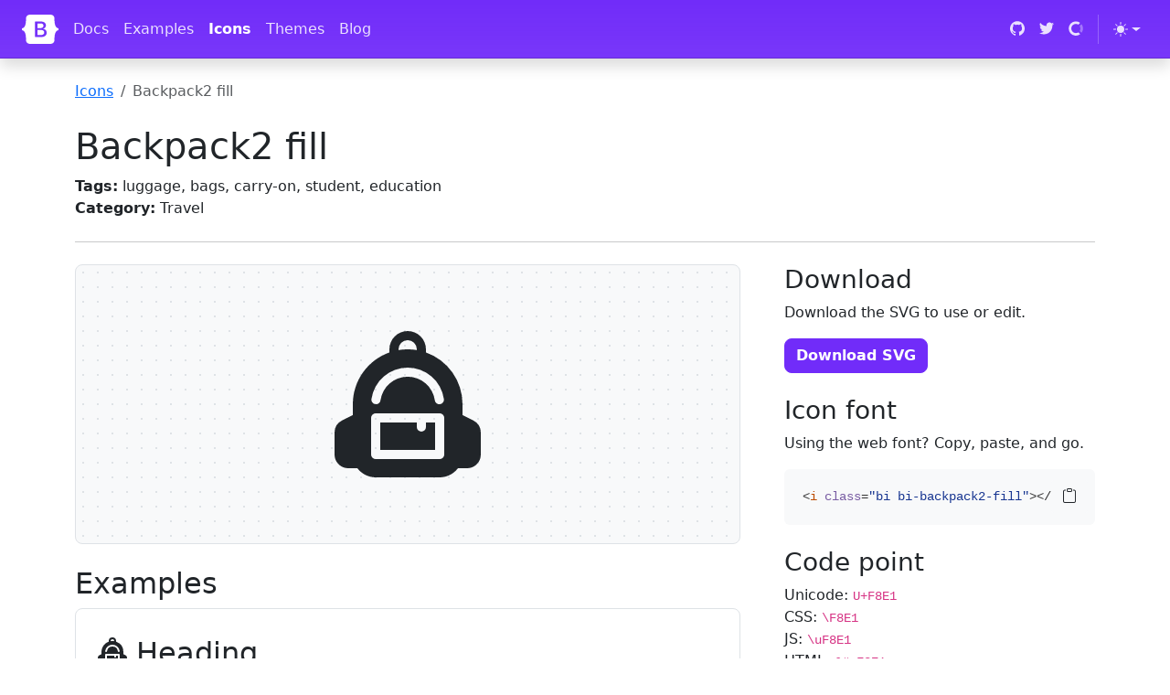

--- FILE ---
content_type: text/html; charset=utf-8
request_url: https://icons.getbootstrap.com/icons/backpack2-fill/
body_size: 6060
content:
<!doctype html>
<html lang="en">
  <head>
    <meta charset="utf-8">
<meta name="viewport" content="width=device-width, initial-scale=1">
<title>Backpack2 fill · Bootstrap Icons</title>
<meta name="description" content="Official open source SVG icon library for Bootstrap">
<meta name="generator" content="Hugo 0.134.3">

<link rel="canonical" href="https://icons.getbootstrap.com/icons/backpack2-fill/"><script src="/assets/js/color-modes.js"></script>

<link rel="stylesheet" href="/assets/font/bootstrap-icons.min.css"><link rel="stylesheet" href="/assets/css/docs.css">

<!-- Favicons -->
<link rel="apple-touch-icon" href="/assets/img/favicons/apple-touch-icon.png" sizes="180x180">
<link rel="icon" href="/assets/img/favicons/favicon-32x32.png" sizes="32x32" type="image/png">
<link rel="icon" href="/assets/img/favicons/favicon-16x16.png" sizes="16x16" type="image/png">
<link rel="manifest" href="/assets/img/favicons/manifest.json">
<link rel="mask-icon" href="/assets/img/favicons/safari-pinned-tab.svg" color="#712cf9">
<link rel="icon" href="/assets/img/favicons/favicon.ico">
<meta name="theme-color" content="#712cf9">

<!-- Twitter -->
<meta name="twitter:card" content="summary">
<meta name="twitter:site" content="@getbootstrap">
<meta name="twitter:creator" content="@getbootstrap">
<meta name="twitter:title" content="Backpack2 fill">
<meta name="twitter:description" content="Official open source SVG icon library for Bootstrap">
<meta name="twitter:image" content="https://icons.getbootstrap.com/assets/img/bootstrap-icons-social.png">

<!-- Facebook -->
<meta property="og:url" content="https://icons.getbootstrap.com/icons/backpack2-fill/">
<meta property="og:title" content="Backpack2 fill">
<meta property="og:description" content="Official open source SVG icon library for Bootstrap">
<meta property="og:type" content="article">
<meta property="og:image" content="https://icons.getbootstrap.com/assets/img/bootstrap-icons-social.png">
<meta property="og:image:type" content="image/png">
<meta property="og:image:width" content="1000">
<meta property="og:image:height" content="500">

<script defer src="https://cdn.usefathom.com/script.js" data-site="ITUSEYJG"></script>


  </head>
  <body id="icons-body">
    <a class="skippy visually-hidden-focusable" href="#content">
  <span class="skippy-text">Skip to main content</span>
</a>

    <header class="navbar navbar-expand-lg navbar-dark bd-navbar sticky-top">
  <nav class="container-xxl bd-gutter flex-wrap flex-lg-nowrap" aria-label="Main navigation">
    <div class="d-lg-none" style="width: 2.25rem;"></div>

    <a class="navbar-brand p-0 me-0 me-lg-2" href="https://getbootstrap.com/" aria-label="Bootstrap">
      <svg xmlns="http://www.w3.org/2000/svg" width="40" height="32" class="d-block my-1" viewBox="0 0 118 94" role="img"><title>Bootstrap</title><path fill-rule="evenodd" clip-rule="evenodd" d="M24.509 0c-6.733 0-11.715 5.893-11.492 12.284.214 6.14-.064 14.092-2.066 20.577C8.943 39.365 5.547 43.485 0 44.014v5.972c5.547.529 8.943 4.649 10.951 11.153 2.002 6.485 2.28 14.437 2.066 20.577C12.794 88.106 17.776 94 24.51 94H93.5c6.733 0 11.714-5.893 11.491-12.284-.214-6.14.064-14.092 2.066-20.577 2.009-6.504 5.396-10.624 10.943-11.153v-5.972c-5.547-.529-8.934-4.649-10.943-11.153-2.002-6.484-2.28-14.437-2.066-20.577C105.214 5.894 100.233 0 93.5 0H24.508zM80 57.863C80 66.663 73.436 72 62.543 72H44a2 2 0 01-2-2V24a2 2 0 012-2h18.437c9.083 0 15.044 4.92 15.044 12.474 0 5.302-4.01 10.049-9.119 10.88v.277C75.317 46.394 80 51.21 80 57.863zM60.521 28.34H49.948v14.934h8.905c6.884 0 10.68-2.772 10.68-7.727 0-4.643-3.264-7.207-9.012-7.207zM49.948 49.2v16.458H60.91c7.167 0 10.964-2.876 10.964-8.281 0-5.406-3.903-8.178-11.425-8.178H49.948z" fill="currentColor"/></svg>
    </a>

    <button class="navbar-toggler d-flex d-lg-none order-3 p-2" type="button" data-bs-toggle="offcanvas" data-bs-target="#bdNavbar" aria-controls="bdNavbar" aria-expanded="false" aria-label="Toggle navigation">
      <i class="bi bi-three-dots" aria-hidden="true"></i>
    </button>

    <div class="offcanvas-lg offcanvas-end flex-grow-1" id="bdNavbar" aria-labelledby="bdNavbarOffcanvasLabel">
      <div class="offcanvas-header px-4 pb-0">
        <h5 class="offcanvas-title text-white" id="bdNavbarOffcanvasLabel">Bootstrap</h5>
        <button type="button" class="btn-close btn-close-white" data-bs-dismiss="offcanvas" aria-label="Close" data-bs-target="#bdNavbar"></button>
      </div>

      <div class="offcanvas-body p-4 pt-0 p-lg-0">
        <hr class="d-lg-none text-white-50">
        <ul class="navbar-nav flex-row flex-wrap bd-navbar-nav">
          <li class="nav-item col-6 col-lg-auto">
            <a class="nav-link py-2 px-0 px-lg-2" href="https://getbootstrap.com/docs/5.3/getting-started/introduction/" target="_blank" rel="noopener">Docs</a>
          </li>
          <li class="nav-item col-6 col-lg-auto">
            <a class="nav-link py-2 px-0 px-lg-2" href="https://getbootstrap.com/docs/5.3/examples/" target="_blank" rel="noopener">Examples</a>
          </li>
          <li class="nav-item col-6 col-lg-auto">
            <a class="nav-link py-2 px-0 px-lg-2 active" href="/">Icons</a>
          </li>
          <li class="nav-item col-6 col-lg-auto">
            <a class="nav-link py-2 px-0 px-lg-2" href="https://themes.getbootstrap.com/" target="_blank" rel="noopener">Themes</a>
          </li>
          <li class="nav-item col-6 col-lg-auto">
            <a class="nav-link py-2 px-0 px-lg-2" href="https://blog.getbootstrap.com/" target="_blank" rel="noopener">Blog</a>
          </li>
        </ul>

        <hr class="d-lg-none text-white-50">

        <ul class="navbar-nav flex-row flex-wrap ms-md-auto">
          <li class="nav-item col-6 col-lg-auto">
            <a class="nav-link py-2 px-0 px-lg-2" href="https://github.com/twbs" target="_blank" rel="noopener">
              <svg xmlns="http://www.w3.org/2000/svg" width="16" height="16" class="navbar-nav-svg" viewBox="0 0 512 499.36" role="img"><title>GitHub</title><path fill="currentColor" fill-rule="evenodd" d="M256 0C114.64 0 0 114.61 0 256c0 113.09 73.34 209 175.08 242.9 12.8 2.35 17.47-5.56 17.47-12.34 0-6.08-.22-22.18-.35-43.54-71.2 15.49-86.2-34.34-86.2-34.34-11.64-29.57-28.42-37.45-28.42-37.45-23.27-15.84 1.73-15.55 1.73-15.55 25.69 1.81 39.21 26.38 39.21 26.38 22.84 39.12 59.92 27.82 74.5 21.27 2.33-16.54 8.94-27.82 16.25-34.22-56.84-6.43-116.6-28.43-116.6-126.49 0-27.95 10-50.8 26.35-68.69-2.63-6.48-11.42-32.5 2.51-67.75 0 0 21.49-6.88 70.4 26.24a242.65 242.65 0 0 1 128.18 0c48.87-33.13 70.33-26.24 70.33-26.24 14 35.25 5.18 61.27 2.55 67.75 16.41 17.9 26.31 40.75 26.31 68.69 0 98.35-59.85 120-116.88 126.32 9.19 7.9 17.38 23.53 17.38 47.41 0 34.22-.31 61.83-.31 70.23 0 6.85 4.61 14.81 17.6 12.31C438.72 464.97 512 369.08 512 256.02 512 114.62 397.37 0 256 0z"/></svg>
              <small class="d-lg-none ms-2">GitHub</small>
            </a>
          </li>
          <li class="nav-item col-6 col-lg-auto">
            <a class="nav-link py-2 px-0 px-lg-2" href="https://twitter.com/getbootstrap" target="_blank" rel="noopener">
              <svg xmlns="http://www.w3.org/2000/svg" width="16" height="16" class="navbar-nav-svg" viewBox="0 0 512 416.32" role="img"><title>Twitter</title><path fill="currentColor" d="M160.83 416.32c193.2 0 298.92-160.22 298.92-298.92 0-4.51 0-9-.2-13.52A214 214 0 0 0 512 49.38a212.93 212.93 0 0 1-60.44 16.6 105.7 105.7 0 0 0 46.3-58.19 209 209 0 0 1-66.79 25.37 105.09 105.09 0 0 0-181.73 71.91 116.12 116.12 0 0 0 2.66 24c-87.28-4.3-164.73-46.3-216.56-109.82A105.48 105.48 0 0 0 68 159.6a106.27 106.27 0 0 1-47.53-13.11v1.43a105.28 105.28 0 0 0 84.21 103.06 105.67 105.67 0 0 1-47.33 1.84 105.06 105.06 0 0 0 98.14 72.94A210.72 210.72 0 0 1 25 370.84a202.17 202.17 0 0 1-25-1.43 298.85 298.85 0 0 0 160.83 46.92"/></svg>
              <small class="d-lg-none ms-2">Twitter</small>
            </a>
          </li>
          <li class="nav-item col-6 col-lg-auto">
            <a class="nav-link py-2 px-0 px-lg-2" href="https://opencollective.com/bootstrap" target="_blank" rel="noopener">
              <svg xmlns="http://www.w3.org/2000/svg" width="16" height="16" fill="currentColor" fill-rule="evenodd" class="navbar-nav-svg" viewBox="0 0 40 41" role="img"><title>Open Collective</title><path fill-opacity=".4" d="M32.8 21c0 2.4-.8 4.9-2 6.9l5.1 5.1c2.5-3.4 4.1-7.6 4.1-12 0-4.6-1.6-8.8-4-12.2L30.7 14c1.2 2 2 4.3 2 7z"/><path d="M20 33.7a12.8 12.8 0 0 1 0-25.6c2.6 0 5 .7 7 2.1L32 5a20 20 0 1 0 .1 31.9l-5-5.2a13 13 0 0 1-7 2z"/></svg>
              <small class="d-lg-none ms-2">Open Collective</small>
            </a>
          </li>

          <li class="nav-item py-2 py-lg-1 col-12 col-lg-auto">
            <div class="vr d-none d-lg-flex h-100 mx-lg-2 text-white"></div>
            <hr class="d-lg-none my-2 text-white-50">
          </li>

          <li class="nav-item dropdown">
            <svg xmlns="http://www.w3.org/2000/svg" style="display: none;">
              <symbol id="circle-half" viewBox="0 0 16 16">
                <path d="M8 15A7 7 0 1 0 8 1v14zm0 1A8 8 0 1 1 8 0a8 8 0 0 1 0 16z"/>
              </symbol>
              <symbol id="moon-stars-fill" viewBox="0 0 16 16">
                <path d="M6 .278a.768.768 0 0 1 .08.858 7.208 7.208 0 0 0-.878 3.46c0 4.021 3.278 7.277 7.318 7.277.527 0 1.04-.055 1.533-.16a.787.787 0 0 1 .81.316.733.733 0 0 1-.031.893A8.349 8.349 0 0 1 8.344 16C3.734 16 0 12.286 0 7.71 0 4.266 2.114 1.312 5.124.06A.752.752 0 0 1 6 .278z"/>
                <path d="M10.794 3.148a.217.217 0 0 1 .412 0l.387 1.162c.173.518.579.924 1.097 1.097l1.162.387a.217.217 0 0 1 0 .412l-1.162.387a1.734 1.734 0 0 0-1.097 1.097l-.387 1.162a.217.217 0 0 1-.412 0l-.387-1.162A1.734 1.734 0 0 0 9.31 6.593l-1.162-.387a.217.217 0 0 1 0-.412l1.162-.387a1.734 1.734 0 0 0 1.097-1.097l.387-1.162zM13.863.099a.145.145 0 0 1 .274 0l.258.774c.115.346.386.617.732.732l.774.258a.145.145 0 0 1 0 .274l-.774.258a1.156 1.156 0 0 0-.732.732l-.258.774a.145.145 0 0 1-.274 0l-.258-.774a1.156 1.156 0 0 0-.732-.732l-.774-.258a.145.145 0 0 1 0-.274l.774-.258c.346-.115.617-.386.732-.732L13.863.1z"/>
              </symbol>
              <symbol id="sun-fill" viewBox="0 0 16 16">
                <path d="M8 12a4 4 0 1 0 0-8 4 4 0 0 0 0 8zM8 0a.5.5 0 0 1 .5.5v2a.5.5 0 0 1-1 0v-2A.5.5 0 0 1 8 0zm0 13a.5.5 0 0 1 .5.5v2a.5.5 0 0 1-1 0v-2A.5.5 0 0 1 8 13zm8-5a.5.5 0 0 1-.5.5h-2a.5.5 0 0 1 0-1h2a.5.5 0 0 1 .5.5zM3 8a.5.5 0 0 1-.5.5h-2a.5.5 0 0 1 0-1h2A.5.5 0 0 1 3 8zm10.657-5.657a.5.5 0 0 1 0 .707l-1.414 1.415a.5.5 0 1 1-.707-.708l1.414-1.414a.5.5 0 0 1 .707 0zm-9.193 9.193a.5.5 0 0 1 0 .707L3.05 13.657a.5.5 0 0 1-.707-.707l1.414-1.414a.5.5 0 0 1 .707 0zm9.193 2.121a.5.5 0 0 1-.707 0l-1.414-1.414a.5.5 0 0 1 .707-.707l1.414 1.414a.5.5 0 0 1 0 .707zM4.464 4.465a.5.5 0 0 1-.707 0L2.343 3.05a.5.5 0 1 1 .707-.707l1.414 1.414a.5.5 0 0 1 0 .708z"/>
              </symbol>
            </svg>

            <button class="btn btn-link nav-link py-2 px-0 px-lg-2 dropdown-toggle d-flex align-items-center"
                    id="bd-theme"
                    type="button"
                    aria-expanded="false"
                    data-bs-toggle="dropdown"
                    data-bs-display="static"
                    aria-label="Toggle theme (auto)">
              <svg class="bi my-1 theme-icon-active"><use href="#circle-half"></use></svg>
              <span class="d-lg-none ms-2" id="bd-theme-text">Toggle theme</span>
            </button>
            <ul class="dropdown-menu dropdown-menu-end" aria-labelledby="bd-theme-text">
              <li>
                <button type="button" class="dropdown-item d-flex align-items-center" data-bs-theme-value="light" aria-pressed="false">
                  <svg class="bi me-2 opacity-50 theme-icon"><use href="#sun-fill"></use></svg>
                  Light
                  <svg class="bi ms-auto d-none"><use href="#check2"></use></svg>
                </button>
              </li>
              <li>
                <button type="button" class="dropdown-item d-flex align-items-center" data-bs-theme-value="dark" aria-pressed="false">
                  <svg class="bi me-2 opacity-50 theme-icon"><use href="#moon-stars-fill"></use></svg>
                  Dark
                  <svg class="bi ms-auto d-none"><use href="#check2"></use></svg>
                </button>
              </li>
              <li>
                <button type="button" class="dropdown-item d-flex align-items-center active" data-bs-theme-value="auto" aria-pressed="true">
                  <svg class="bi me-2 opacity-50 theme-icon"><use href="#circle-half"></use></svg>
                  Auto
                  <svg class="bi ms-auto d-none"><use href="#check2"></use></svg>
                </button>
              </li>
            </ul>
          </li>

        </ul>
      </div>
    </div>
  </nav>
</header>


    <main class="container icon-examples" id="content">
      <nav aria-label="breadcrumb">
        <ol class="breadcrumb my-4 p-0">
          <li class="breadcrumb-item"><a href="/">Icons</a></li>
          <li class="breadcrumb-item active" aria-current="page">Backpack2 fill</li>
        </ol>
      </nav>

      <div class="row align-items-md-center">
        <div class="col-md-6 col-lg-8">
          <h1>Backpack2 fill</h1>

          <ul class="list-unstyled mb-3 mb-md-0">
            <li><strong>Tags:</strong> luggage, bags, carry-on, student, education</li>
            <li><strong>Category:</strong> Travel</li>
          </ul>
        </div>
        <div class="col-md-6 col-lg-4">
          <script async src="https://cdn.carbonads.com/carbon.js?serve=CE7D4277&placement=iconsgetbootstrapcom" id="_carbonads_js"></script>

        </div>
      </div>

      <hr class="my-4"><div class="row gx-lg-5">
        <div class="col-lg-8 mb-4">
          <div class="icon-demo mb-4 border rounded-3 d-flex align-items-center justify-content-center p-3 py-6" style="font-size: 10em" role="img" aria-label="Backpack2 fill - large preview">
            <svg xmlns="http://www.w3.org/2000/svg" width="16" height="16" fill="currentColor" class="bi bi-backpack2-fill" viewBox="0 0 16 16">
  <path d="M5 13h6v-3h-1v.5a.5.5 0 0 1-1 0V10H5z"/>
  <path d="M6 2v.341C3.67 3.165 2 5.388 2 8v1.191l-1.17.585A1.5 1.5 0 0 0 0 11.118V13.5A1.5 1.5 0 0 0 1.5 15h1c.456.607 1.182 1 2 1h7c.818 0 1.544-.393 2-1h1a1.5 1.5 0 0 0 1.5-1.5v-2.382a1.5 1.5 0 0 0-.83-1.342L14 9.191V8a6 6 0 0 0-4-5.659V2a2 2 0 1 0-4 0m2-1a1 1 0 0 1 1 1v.083a6 6 0 0 0-2 0V2a1 1 0 0 1 1-1m0 3a4 4 0 0 1 3.96 3.43.5.5 0 1 1-.99.14 3 3 0 0 0-5.94 0 .5.5 0 1 1-.99-.14A4 4 0 0 1 8 4M4.5 9h7a.5.5 0 0 1 .5.5v4a.5.5 0 0 1-.5.5h-7a.5.5 0 0 1-.5-.5v-4a.5.5 0 0 1 .5-.5"/>
</svg>
          </div>

          <h2>Examples</h2>
          <div class="p-3 p-md-4 border rounded-3 icon-demo-examples">
            <div class="fs-2 mb-3">
              <svg xmlns="http://www.w3.org/2000/svg" width="16" height="16" fill="currentColor" class="bi bi-backpack2-fill" viewBox="0 0 16 16">
  <path d="M5 13h6v-3h-1v.5a.5.5 0 0 1-1 0V10H5z"/>
  <path d="M6 2v.341C3.67 3.165 2 5.388 2 8v1.191l-1.17.585A1.5 1.5 0 0 0 0 11.118V13.5A1.5 1.5 0 0 0 1.5 15h1c.456.607 1.182 1 2 1h7c.818 0 1.544-.393 2-1h1a1.5 1.5 0 0 0 1.5-1.5v-2.382a1.5 1.5 0 0 0-.83-1.342L14 9.191V8a6 6 0 0 0-4-5.659V2a2 2 0 1 0-4 0m2-1a1 1 0 0 1 1 1v.083a6 6 0 0 0-2 0V2a1 1 0 0 1 1-1m0 3a4 4 0 0 1 3.96 3.43.5.5 0 1 1-.99.14 3 3 0 0 0-5.94 0 .5.5 0 1 1-.99-.14A4 4 0 0 1 8 4M4.5 9h7a.5.5 0 0 1 .5.5v4a.5.5 0 0 1-.5.5h-7a.5.5 0 0 1-.5-.5v-4a.5.5 0 0 1 .5-.5"/>
</svg>
              Heading
            </div>
            <div class="fs-4 mb-3">
              <svg xmlns="http://www.w3.org/2000/svg" width="16" height="16" fill="currentColor" class="bi bi-backpack2-fill" viewBox="0 0 16 16">
  <path d="M5 13h6v-3h-1v.5a.5.5 0 0 1-1 0V10H5z"/>
  <path d="M6 2v.341C3.67 3.165 2 5.388 2 8v1.191l-1.17.585A1.5 1.5 0 0 0 0 11.118V13.5A1.5 1.5 0 0 0 1.5 15h1c.456.607 1.182 1 2 1h7c.818 0 1.544-.393 2-1h1a1.5 1.5 0 0 0 1.5-1.5v-2.382a1.5 1.5 0 0 0-.83-1.342L14 9.191V8a6 6 0 0 0-4-5.659V2a2 2 0 1 0-4 0m2-1a1 1 0 0 1 1 1v.083a6 6 0 0 0-2 0V2a1 1 0 0 1 1-1m0 3a4 4 0 0 1 3.96 3.43.5.5 0 1 1-.99.14 3 3 0 0 0-5.94 0 .5.5 0 1 1-.99-.14A4 4 0 0 1 8 4M4.5 9h7a.5.5 0 0 1 .5.5v4a.5.5 0 0 1-.5.5h-7a.5.5 0 0 1-.5-.5v-4a.5.5 0 0 1 .5-.5"/>
</svg>
              Smaller heading
            </div>
            <p>
              Inline text <svg xmlns="http://www.w3.org/2000/svg" width="16" height="16" fill="currentColor" class="bi bi-backpack2-fill" viewBox="0 0 16 16">
  <path d="M5 13h6v-3h-1v.5a.5.5 0 0 1-1 0V10H5z"/>
  <path d="M6 2v.341C3.67 3.165 2 5.388 2 8v1.191l-1.17.585A1.5 1.5 0 0 0 0 11.118V13.5A1.5 1.5 0 0 0 1.5 15h1c.456.607 1.182 1 2 1h7c.818 0 1.544-.393 2-1h1a1.5 1.5 0 0 0 1.5-1.5v-2.382a1.5 1.5 0 0 0-.83-1.342L14 9.191V8a6 6 0 0 0-4-5.659V2a2 2 0 1 0-4 0m2-1a1 1 0 0 1 1 1v.083a6 6 0 0 0-2 0V2a1 1 0 0 1 1-1m0 3a4 4 0 0 1 3.96 3.43.5.5 0 1 1-.99.14 3 3 0 0 0-5.94 0 .5.5 0 1 1-.99-.14A4 4 0 0 1 8 4M4.5 9h7a.5.5 0 0 1 .5.5v4a.5.5 0 0 1-.5.5h-7a.5.5 0 0 1-.5-.5v-4a.5.5 0 0 1 .5-.5"/>
</svg>
            </p>
            <p>
              <a href="#" class="text-decoration-none">
                Example link text
                <svg xmlns="http://www.w3.org/2000/svg" width="16" height="16" fill="currentColor" class="bi bi-backpack2-fill" viewBox="0 0 16 16">
  <path d="M5 13h6v-3h-1v.5a.5.5 0 0 1-1 0V10H5z"/>
  <path d="M6 2v.341C3.67 3.165 2 5.388 2 8v1.191l-1.17.585A1.5 1.5 0 0 0 0 11.118V13.5A1.5 1.5 0 0 0 1.5 15h1c.456.607 1.182 1 2 1h7c.818 0 1.544-.393 2-1h1a1.5 1.5 0 0 0 1.5-1.5v-2.382a1.5 1.5 0 0 0-.83-1.342L14 9.191V8a6 6 0 0 0-4-5.659V2a2 2 0 1 0-4 0m2-1a1 1 0 0 1 1 1v.083a6 6 0 0 0-2 0V2a1 1 0 0 1 1-1m0 3a4 4 0 0 1 3.96 3.43.5.5 0 1 1-.99.14 3 3 0 0 0-5.94 0 .5.5 0 1 1-.99-.14A4 4 0 0 1 8 4M4.5 9h7a.5.5 0 0 1 .5.5v4a.5.5 0 0 1-.5.5h-7a.5.5 0 0 1-.5-.5v-4a.5.5 0 0 1 .5-.5"/>
</svg>
              </a>
            </p>
            <div class="d-flex gap-2 mb-3">
              <button type="button" class="btn btn-primary">
                <svg xmlns="http://www.w3.org/2000/svg" width="16" height="16" fill="currentColor" class="bi bi-backpack2-fill" viewBox="0 0 16 16">
  <path d="M5 13h6v-3h-1v.5a.5.5 0 0 1-1 0V10H5z"/>
  <path d="M6 2v.341C3.67 3.165 2 5.388 2 8v1.191l-1.17.585A1.5 1.5 0 0 0 0 11.118V13.5A1.5 1.5 0 0 0 1.5 15h1c.456.607 1.182 1 2 1h7c.818 0 1.544-.393 2-1h1a1.5 1.5 0 0 0 1.5-1.5v-2.382a1.5 1.5 0 0 0-.83-1.342L14 9.191V8a6 6 0 0 0-4-5.659V2a2 2 0 1 0-4 0m2-1a1 1 0 0 1 1 1v.083a6 6 0 0 0-2 0V2a1 1 0 0 1 1-1m0 3a4 4 0 0 1 3.96 3.43.5.5 0 1 1-.99.14 3 3 0 0 0-5.94 0 .5.5 0 1 1-.99-.14A4 4 0 0 1 8 4M4.5 9h7a.5.5 0 0 1 .5.5v4a.5.5 0 0 1-.5.5h-7a.5.5 0 0 1-.5-.5v-4a.5.5 0 0 1 .5-.5"/>
</svg>
                Button
              </button>
              <button type="button" class="btn btn-success">
                <svg xmlns="http://www.w3.org/2000/svg" width="16" height="16" fill="currentColor" class="bi bi-backpack2-fill" viewBox="0 0 16 16">
  <path d="M5 13h6v-3h-1v.5a.5.5 0 0 1-1 0V10H5z"/>
  <path d="M6 2v.341C3.67 3.165 2 5.388 2 8v1.191l-1.17.585A1.5 1.5 0 0 0 0 11.118V13.5A1.5 1.5 0 0 0 1.5 15h1c.456.607 1.182 1 2 1h7c.818 0 1.544-.393 2-1h1a1.5 1.5 0 0 0 1.5-1.5v-2.382a1.5 1.5 0 0 0-.83-1.342L14 9.191V8a6 6 0 0 0-4-5.659V2a2 2 0 1 0-4 0m2-1a1 1 0 0 1 1 1v.083a6 6 0 0 0-2 0V2a1 1 0 0 1 1-1m0 3a4 4 0 0 1 3.96 3.43.5.5 0 1 1-.99.14 3 3 0 0 0-5.94 0 .5.5 0 1 1-.99-.14A4 4 0 0 1 8 4M4.5 9h7a.5.5 0 0 1 .5.5v4a.5.5 0 0 1-.5.5h-7a.5.5 0 0 1-.5-.5v-4a.5.5 0 0 1 .5-.5"/>
</svg>
                Button
              </button>
              <button type="button" class="btn btn-outline-danger">
                <svg xmlns="http://www.w3.org/2000/svg" width="16" height="16" fill="currentColor" class="bi bi-backpack2-fill" viewBox="0 0 16 16">
  <path d="M5 13h6v-3h-1v.5a.5.5 0 0 1-1 0V10H5z"/>
  <path d="M6 2v.341C3.67 3.165 2 5.388 2 8v1.191l-1.17.585A1.5 1.5 0 0 0 0 11.118V13.5A1.5 1.5 0 0 0 1.5 15h1c.456.607 1.182 1 2 1h7c.818 0 1.544-.393 2-1h1a1.5 1.5 0 0 0 1.5-1.5v-2.382a1.5 1.5 0 0 0-.83-1.342L14 9.191V8a6 6 0 0 0-4-5.659V2a2 2 0 1 0-4 0m2-1a1 1 0 0 1 1 1v.083a6 6 0 0 0-2 0V2a1 1 0 0 1 1-1m0 3a4 4 0 0 1 3.96 3.43.5.5 0 1 1-.99.14 3 3 0 0 0-5.94 0 .5.5 0 1 1-.99-.14A4 4 0 0 1 8 4M4.5 9h7a.5.5 0 0 1 .5.5v4a.5.5 0 0 1-.5.5h-7a.5.5 0 0 1-.5-.5v-4a.5.5 0 0 1 .5-.5"/>
</svg>
                Button
              </button>
            </div>
            <div class="d-flex gap-2 mb-3">
              <button type="button" class="btn btn-secondary">
                <svg xmlns="http://www.w3.org/2000/svg" width="16" height="16" fill="currentColor" class="bi bi-backpack2-fill" viewBox="0 0 16 16">
  <path d="M5 13h6v-3h-1v.5a.5.5 0 0 1-1 0V10H5z"/>
  <path d="M6 2v.341C3.67 3.165 2 5.388 2 8v1.191l-1.17.585A1.5 1.5 0 0 0 0 11.118V13.5A1.5 1.5 0 0 0 1.5 15h1c.456.607 1.182 1 2 1h7c.818 0 1.544-.393 2-1h1a1.5 1.5 0 0 0 1.5-1.5v-2.382a1.5 1.5 0 0 0-.83-1.342L14 9.191V8a6 6 0 0 0-4-5.659V2a2 2 0 1 0-4 0m2-1a1 1 0 0 1 1 1v.083a6 6 0 0 0-2 0V2a1 1 0 0 1 1-1m0 3a4 4 0 0 1 3.96 3.43.5.5 0 1 1-.99.14 3 3 0 0 0-5.94 0 .5.5 0 1 1-.99-.14A4 4 0 0 1 8 4M4.5 9h7a.5.5 0 0 1 .5.5v4a.5.5 0 0 1-.5.5h-7a.5.5 0 0 1-.5-.5v-4a.5.5 0 0 1 .5-.5"/>
</svg>
              </button>
              <div class="btn-group">
                <button type="button" class="btn btn-outline-secondary">
                  <svg xmlns="http://www.w3.org/2000/svg" width="16" height="16" fill="currentColor" class="bi bi-backpack2-fill" viewBox="0 0 16 16">
  <path d="M5 13h6v-3h-1v.5a.5.5 0 0 1-1 0V10H5z"/>
  <path d="M6 2v.341C3.67 3.165 2 5.388 2 8v1.191l-1.17.585A1.5 1.5 0 0 0 0 11.118V13.5A1.5 1.5 0 0 0 1.5 15h1c.456.607 1.182 1 2 1h7c.818 0 1.544-.393 2-1h1a1.5 1.5 0 0 0 1.5-1.5v-2.382a1.5 1.5 0 0 0-.83-1.342L14 9.191V8a6 6 0 0 0-4-5.659V2a2 2 0 1 0-4 0m2-1a1 1 0 0 1 1 1v.083a6 6 0 0 0-2 0V2a1 1 0 0 1 1-1m0 3a4 4 0 0 1 3.96 3.43.5.5 0 1 1-.99.14 3 3 0 0 0-5.94 0 .5.5 0 1 1-.99-.14A4 4 0 0 1 8 4M4.5 9h7a.5.5 0 0 1 .5.5v4a.5.5 0 0 1-.5.5h-7a.5.5 0 0 1-.5-.5v-4a.5.5 0 0 1 .5-.5"/>
</svg>
                  <span class="visually-hidden">Button</span>
                </button>
                <button type="button" class="btn btn-outline-secondary">
                  <svg xmlns="http://www.w3.org/2000/svg" width="16" height="16" fill="currentColor" class="bi bi-backpack2-fill" viewBox="0 0 16 16">
  <path d="M5 13h6v-3h-1v.5a.5.5 0 0 1-1 0V10H5z"/>
  <path d="M6 2v.341C3.67 3.165 2 5.388 2 8v1.191l-1.17.585A1.5 1.5 0 0 0 0 11.118V13.5A1.5 1.5 0 0 0 1.5 15h1c.456.607 1.182 1 2 1h7c.818 0 1.544-.393 2-1h1a1.5 1.5 0 0 0 1.5-1.5v-2.382a1.5 1.5 0 0 0-.83-1.342L14 9.191V8a6 6 0 0 0-4-5.659V2a2 2 0 1 0-4 0m2-1a1 1 0 0 1 1 1v.083a6 6 0 0 0-2 0V2a1 1 0 0 1 1-1m0 3a4 4 0 0 1 3.96 3.43.5.5 0 1 1-.99.14 3 3 0 0 0-5.94 0 .5.5 0 1 1-.99-.14A4 4 0 0 1 8 4M4.5 9h7a.5.5 0 0 1 .5.5v4a.5.5 0 0 1-.5.5h-7a.5.5 0 0 1-.5-.5v-4a.5.5 0 0 1 .5-.5"/>
</svg>
                  <span class="visually-hidden">Button</span>
                </button>
                <button type="button" class="btn btn-outline-secondary">
                  <svg xmlns="http://www.w3.org/2000/svg" width="16" height="16" fill="currentColor" class="bi bi-backpack2-fill" viewBox="0 0 16 16">
  <path d="M5 13h6v-3h-1v.5a.5.5 0 0 1-1 0V10H5z"/>
  <path d="M6 2v.341C3.67 3.165 2 5.388 2 8v1.191l-1.17.585A1.5 1.5 0 0 0 0 11.118V13.5A1.5 1.5 0 0 0 1.5 15h1c.456.607 1.182 1 2 1h7c.818 0 1.544-.393 2-1h1a1.5 1.5 0 0 0 1.5-1.5v-2.382a1.5 1.5 0 0 0-.83-1.342L14 9.191V8a6 6 0 0 0-4-5.659V2a2 2 0 1 0-4 0m2-1a1 1 0 0 1 1 1v.083a6 6 0 0 0-2 0V2a1 1 0 0 1 1-1m0 3a4 4 0 0 1 3.96 3.43.5.5 0 1 1-.99.14 3 3 0 0 0-5.94 0 .5.5 0 1 1-.99-.14A4 4 0 0 1 8 4M4.5 9h7a.5.5 0 0 1 .5.5v4a.5.5 0 0 1-.5.5h-7a.5.5 0 0 1-.5-.5v-4a.5.5 0 0 1 .5-.5"/>
</svg>
                  <span class="visually-hidden">Button</span>
                </button>
              </div>
            </div>
            <div class="col-md-6">
              <div class="input-group">
                <span class="input-group-text" id="basic-addon1">
                  <svg xmlns="http://www.w3.org/2000/svg" width="16" height="16" fill="currentColor" class="bi bi-backpack2-fill" viewBox="0 0 16 16">
  <path d="M5 13h6v-3h-1v.5a.5.5 0 0 1-1 0V10H5z"/>
  <path d="M6 2v.341C3.67 3.165 2 5.388 2 8v1.191l-1.17.585A1.5 1.5 0 0 0 0 11.118V13.5A1.5 1.5 0 0 0 1.5 15h1c.456.607 1.182 1 2 1h7c.818 0 1.544-.393 2-1h1a1.5 1.5 0 0 0 1.5-1.5v-2.382a1.5 1.5 0 0 0-.83-1.342L14 9.191V8a6 6 0 0 0-4-5.659V2a2 2 0 1 0-4 0m2-1a1 1 0 0 1 1 1v.083a6 6 0 0 0-2 0V2a1 1 0 0 1 1-1m0 3a4 4 0 0 1 3.96 3.43.5.5 0 1 1-.99.14 3 3 0 0 0-5.94 0 .5.5 0 1 1-.99-.14A4 4 0 0 1 8 4M4.5 9h7a.5.5 0 0 1 .5.5v4a.5.5 0 0 1-.5.5h-7a.5.5 0 0 1-.5-.5v-4a.5.5 0 0 1 .5-.5"/>
</svg>
                </span>
                <input type="text" class="form-control" placeholder="Input group example" aria-label="Input group example" aria-describedby="basic-addon1">
              </div>
            </div>
          </div>
        </div>
        <div class="col-lg-4 mb-4">
          <h2 class="fs-3">Download</h2>
          <p>Download the SVG to use or edit.</p>
          <a href="/assets/icons/backpack2-fill.svg" class="btn btn-bd-primary mb-4" download>Download SVG</a>

          <h2 class="fs-3">Icon font</h2>
          <p>Using the web font? Copy, paste, and go.</p>

          <div class="mb-4">
            <div class="highlight"><pre tabindex="0" class="chroma"><code class="language-html" data-lang="html"><span class="line"><span class="cl"><span class="p">&lt;</span><span class="nt">i</span> <span class="na">class</span><span class="o">=</span><span class="s">&#34;bi bi-backpack2-fill&#34;</span><span class="p">&gt;&lt;/</span><span class="nt">i</span><span class="p">&gt;</span></span></span></code></pre></div>
          </div>

          <h2 class="fs-3">Code point</h2>
          <div class="mb-4">
            
            <ul class="list-unstyled">
              <li>
                Unicode: <code>U+F8E1</code>
              </li>
              <li>
                CSS: <code>\F8E1</code>
              </li>
              <li>
                JS: <code>\uF8E1</code>
              </li>
              <li>
                HTML: <code>&amp;#xF8E1;</code>
              </li>
            </ul>
          </div>

          <h2 class="fs-3">Copy HTML</h2>
          <p>Paste the SVG right into your project's code.</p>

          <div id="copy-error-callout" class="alert alert-info d-none" role="alert"></div>

          <div class="highlight"><pre tabindex="0" class="chroma"><code class="language-html" data-lang="html"><span class="line"><span class="cl"><span class="p">&lt;</span><span class="nt">svg</span> <span class="na">xmlns</span><span class="o">=</span><span class="s">&#34;http://www.w3.org/2000/svg&#34;</span> <span class="na">width</span><span class="o">=</span><span class="s">&#34;16&#34;</span> <span class="na">height</span><span class="o">=</span><span class="s">&#34;16&#34;</span> <span class="na">fill</span><span class="o">=</span><span class="s">&#34;currentColor&#34;</span> <span class="na">class</span><span class="o">=</span><span class="s">&#34;bi bi-backpack2-fill&#34;</span> <span class="na">viewBox</span><span class="o">=</span><span class="s">&#34;0 0 16 16&#34;</span><span class="p">&gt;</span>
</span></span><span class="line"><span class="cl">  <span class="p">&lt;</span><span class="nt">path</span> <span class="na">d</span><span class="o">=</span><span class="s">&#34;M5 13h6v-3h-1v.5a.5.5 0 0 1-1 0V10H5z&#34;</span><span class="p">/&gt;</span>
</span></span><span class="line"><span class="cl">  <span class="p">&lt;</span><span class="nt">path</span> <span class="na">d</span><span class="o">=</span><span class="s">&#34;M6 2v.341C3.67 3.165 2 5.388 2 8v1.191l-1.17.585A1.5 1.5 0 0 0 0 11.118V13.5A1.5 1.5 0 0 0 1.5 15h1c.456.607 1.182 1 2 1h7c.818 0 1.544-.393 2-1h1a1.5 1.5 0 0 0 1.5-1.5v-2.382a1.5 1.5 0 0 0-.83-1.342L14 9.191V8a6 6 0 0 0-4-5.659V2a2 2 0 1 0-4 0m2-1a1 1 0 0 1 1 1v.083a6 6 0 0 0-2 0V2a1 1 0 0 1 1-1m0 3a4 4 0 0 1 3.96 3.43.5.5 0 1 1-.99.14 3 3 0 0 0-5.94 0 .5.5 0 1 1-.99-.14A4 4 0 0 1 8 4M4.5 9h7a.5.5 0 0 1 .5.5v4a.5.5 0 0 1-.5.5h-7a.5.5 0 0 1-.5-.5v-4a.5.5 0 0 1 .5-.5&#34;</span><span class="p">/&gt;</span>
</span></span><span class="line"><span class="cl"><span class="p">&lt;/</span><span class="nt">svg</span><span class="p">&gt;</span></span></span></code></pre></div>
        </div>
      </div>
    </main><footer class="bd-footer py-4 py-md-5 mt-5 bg-body-tertiary">
  <div class="container py-4 py-md-5 px-4 px-md-3 text-body-secondary">
    <div class="row">
      <div class="col-lg-3 mb-3">
        <a class="d-inline-flex align-items-center mb-2 text-body-secondary text-decoration-none" href="/" aria-label="Bootstrap">
          <svg xmlns="http://www.w3.org/2000/svg" width="40" height="32" class="d-block me-2" viewBox="0 0 118 94" role="img"><title>Bootstrap</title><path fill-rule="evenodd" clip-rule="evenodd" d="M24.509 0c-6.733 0-11.715 5.893-11.492 12.284.214 6.14-.064 14.092-2.066 20.577C8.943 39.365 5.547 43.485 0 44.014v5.972c5.547.529 8.943 4.649 10.951 11.153 2.002 6.485 2.28 14.437 2.066 20.577C12.794 88.106 17.776 94 24.51 94H93.5c6.733 0 11.714-5.893 11.491-12.284-.214-6.14.064-14.092 2.066-20.577 2.009-6.504 5.396-10.624 10.943-11.153v-5.972c-5.547-.529-8.934-4.649-10.943-11.153-2.002-6.484-2.28-14.437-2.066-20.577C105.214 5.894 100.233 0 93.5 0H24.508zM80 57.863C80 66.663 73.436 72 62.543 72H44a2 2 0 01-2-2V24a2 2 0 012-2h18.437c9.083 0 15.044 4.92 15.044 12.474 0 5.302-4.01 10.049-9.119 10.88v.277C75.317 46.394 80 51.21 80 57.863zM60.521 28.34H49.948v14.934h8.905c6.884 0 10.68-2.772 10.68-7.727 0-4.643-3.264-7.207-9.012-7.207zM49.948 49.2v16.458H60.91c7.167 0 10.964-2.876 10.964-8.281 0-5.406-3.903-8.178-11.425-8.178H49.948z" fill="currentColor"/></svg>
          <span class="fs-5">Bootstrap</span>
        </a>
        <ul class="list-unstyled small">
          <li class="mb-2">Designed and built with all the love in the world by the <a href="https://getbootstrap.com/docs/5.3/about/team/">Bootstrap team</a> with the help of <a href="https://github.com/twbs/bootstrap/graphs/contributors">our contributors</a>.</li>
          <li class="mb-2">Code licensed <a href="https://github.com/twbs/bootstrap/blob/main/LICENSE" target="_blank" rel="license noopener">MIT</a>, docs <a href="https://creativecommons.org/licenses/by/3.0/" target="_blank" rel="license noopener">CC BY 3.0</a>.</li>
        </ul>
      </div>
      <div class="col-6 col-lg-2 offset-lg-1 mb-3">
        <h5>Links</h5>
        <ul class="list-unstyled">
          <li class="mb-2"><a href="https://getbootstrap.com/">Home</a></li>
          <li class="mb-2"><a href="https://getbootstrap.com/docs/5.3/">Docs</a></li>
          <li class="mb-2"><a href="https://getbootstrap.com/docs/5.3/examples/">Examples</a></li>
          <li class="mb-2"><a href="https://icons.getbootstrap.com/">Icons</a></li>
          <li class="mb-2"><a href="https://themes.getbootstrap.com/">Themes</a></li>
          <li class="mb-2"><a href="https://blog.getbootstrap.com/">Blog</a></li>
          <li class="mb-2"><a href="https://cottonbureau.com/people/bootstrap">Swag Store</a></li>
        </ul>
      </div>
      <div class="col-6 col-lg-2 mb-3">
        <h5>Guides</h5>
        <ul class="list-unstyled">
          <li class="mb-2"><a href="https://getbootstrap.com/docs/5.3/getting-started/">Getting started</a></li>
          <li class="mb-2"><a href="https://getbootstrap.com/docs/5.3/examples/starter-template/">Starter template</a></li>
          <li class="mb-2"><a href="https://getbootstrap.com/docs/5.3/getting-started/webpack/">Webpack</a></li>
          <li class="mb-2"><a href="https://getbootstrap.com/docs/5.3/getting-started/parcel/">Parcel</a></li>
          <li class="mb-2"><a href="https://getbootstrap.com/docs/5.3/getting-started/vite/">Vite</a></li>
        </ul>
      </div>
      <div class="col-6 col-lg-2 mb-3">
        <h5>Projects</h5>
        <ul class="list-unstyled">
          <li class="mb-2"><a href="https://github.com/twbs/bootstrap">Bootstrap 5</a></li>
          <li class="mb-2"><a href="https://github.com/twbs/bootstrap/tree/v4-dev">Bootstrap 4</a></li>
          <li class="mb-2"><a href="https://github.com/twbs/icons">Icons</a></li>
          <li class="mb-2"><a href="https://github.com/twbs/rfs">RFS</a></li>
          <li class="mb-2"><a href="https://github.com/twbs/bootstrap-npm-starter">npm starter</a></li>
        </ul>
      </div>
      <div class="col-6 col-lg-2 mb-3">
        <h5>Community</h5>
        <ul class="list-unstyled">
          <li class="mb-2"><a href="https://github.com/twbs/bootstrap/issues">Issues</a></li>
          <li class="mb-2"><a href="https://github.com/twbs/bootstrap/discussions">Discussions</a></li>
          <li class="mb-2"><a href="https://github.com/sponsors/twbs">Corporate sponsors</a></li>
          <li class="mb-2"><a href="https://opencollective.com/bootstrap">Open Collective</a></li>
          <li class="mb-2"><a href="https://stackoverflow.com/questions/tagged/bootstrap-5">Stack Overflow</a></li>
        </ul>
      </div>
    </div>
  </div>
</footer>
<script async src="/assets/js/vendor/bootstrap.bundle.min.js"></script><script async src="/assets/js/application.js"></script>

  </body>
</html>
